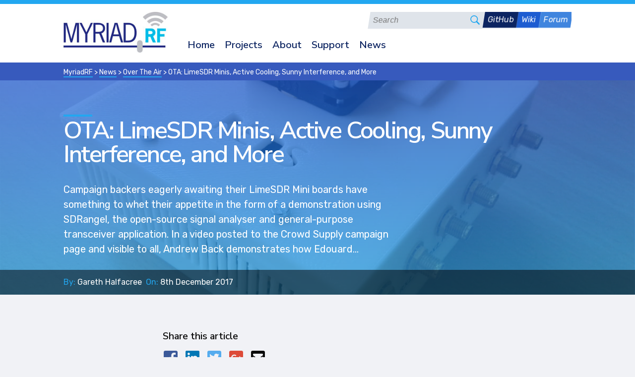

--- FILE ---
content_type: text/html; charset=UTF-8
request_url: https://myriadrf.org/news/ota-limesdr-minis-active-cooling-sunny-interference/
body_size: 20972
content:
<!DOCTYPE html>
<html class="no-js" lang="en" dir="ltr">
  <head>
    <meta charset="utf-8">
    <meta name="MobileOptimized" content="width">
    <meta name="HandheldFriendly" content="true">
    <meta name="viewport" content="width=device-width, initial-scale=1.0">
    <meta http-equiv="x-ua-compatible" content="ie=edge">
<script type="text/javascript">
if(!gform){document.addEventListener("gform_main_scripts_loaded",function(){gform.scriptsLoaded=!0}),window.addEventListener("DOMContentLoaded",function(){gform.domLoaded=!0});var gform={domLoaded:!1,scriptsLoaded:!1,initializeOnLoaded:function(o){gform.domLoaded&&gform.scriptsLoaded?o():!gform.domLoaded&&gform.scriptsLoaded?window.addEventListener("DOMContentLoaded",o):document.addEventListener("gform_main_scripts_loaded",o)},hooks:{action:{},filter:{}},addAction:function(o,n,r,t){gform.addHook("action",o,n,r,t)},addFilter:function(o,n,r,t){gform.addHook("filter",o,n,r,t)},doAction:function(o){gform.doHook("action",o,arguments)},applyFilters:function(o){return gform.doHook("filter",o,arguments)},removeAction:function(o,n){gform.removeHook("action",o,n)},removeFilter:function(o,n,r){gform.removeHook("filter",o,n,r)},addHook:function(o,n,r,t,i){null==gform.hooks[o][n]&&(gform.hooks[o][n]=[]);var e=gform.hooks[o][n];null==i&&(i=n+"_"+e.length),null==t&&(t=10),gform.hooks[o][n].push({tag:i,callable:r,priority:t})},doHook:function(o,n,r){if(r=Array.prototype.slice.call(r,1),null!=gform.hooks[o][n]){var t,i=gform.hooks[o][n];i.sort(function(o,n){return o.priority-n.priority});for(var e=0;e<i.length;e++)"function"!=typeof(t=i[e].callable)&&(t=window[t]),"action"==o?t.apply(null,r):r[0]=t.apply(null,r)}if("filter"==o)return r[0]},removeHook:function(o,n,r,t){if(null!=gform.hooks[o][n])for(var i=gform.hooks[o][n],e=i.length-1;0<=e;e--)null!=t&&t!=i[e].tag||null!=r&&r!=i[e].priority||i.splice(e,1)}}}
</script>

    <link rel="icon" type="image/png" href="/app/themes/myriadrf/dist/images/favicon.ico">
    <link rel="apple-touch-icon" href="/app/themes/myriadrf/images/dist/apple-touch-icon.png">
    <title>OTA: LimeSDR Minis, Active Cooling, Sunny Interference, and More &#8211; MyriadRF</title>
<meta name='robots' content='max-image-preview:large' />
<link rel="stylesheet" href="/app/plugins/wp-github/css/prism.css?ver=6.0.2">
<link rel="stylesheet" href="/app/plugins/wp-github/css/wp-github.css?ver=6.0.2">
<link rel="stylesheet" href="/app/themes/myriadrf/dist/styles/main-9c499f3506.css">
<script src="/wp/wp-includes/js/jquery/jquery.min.js?ver=3.6.0" id="jquery-core-js"></script>
<script src="/wp/wp-includes/js/jquery/jquery-migrate.min.js?ver=3.3.2" id="jquery-migrate-js"></script>
<script defer='defer' src="/app/plugins/gravityforms/js/jquery.json.min.js?ver=2.5.9.3" id="gform_json-js"></script>
<script type='text/javascript' id='gform_gravityforms-js-extra'>
/* <![CDATA[ */
var gform_i18n = {"datepicker":{"days":{"monday":"Mon","tuesday":"Tue","wednesday":"Wed","thursday":"Thu","friday":"Fri","saturday":"Sat","sunday":"Sun"},"months":{"january":"January","february":"February","march":"March","april":"April","may":"May","june":"June","july":"July","august":"August","september":"September","october":"October","november":"November","december":"December"},"firstDay":1}};
var gf_global = {"gf_currency_config":{"name":"Pound Sterling","symbol_left":"&#163;","symbol_right":"","symbol_padding":" ","thousand_separator":",","decimal_separator":".","decimals":2},"base_url":"https:\/\/myriadrf.org\/app\/plugins\/gravityforms","number_formats":[],"spinnerUrl":"https:\/\/myriadrf.org\/app\/plugins\/gravityforms\/images\/spinner.svg","strings":{"newRowAdded":"New row added.","rowRemoved":"Row removed","formSaved":"The form has been saved.  The content contains the link to return and complete the form."}};
var gf_legacy_multi = {"3":"1"};
/* ]]> */
</script>
<script defer='defer' src="/app/plugins/gravityforms/js/gravityforms.min.js?ver=2.5.9.3" id="gform_gravityforms-js"></script>
<link rel="canonical" href="https://myriadrf.org/news/ota-limesdr-minis-active-cooling-sunny-interference/" />
<style id="kirki-inline-styles"></style>
  </head>
  <body class="bg-near-white near-black body-font heading-font f5 post-template-default single single-post postid-3664 single-format-standard wp-custom-logo ota-limesdr-minis-active-cooling-sunny-interference sidebar-primary">
    <svg aria-hidden="true" style="position: absolute; width: 0; height: 0; overflow: hidden;" version="1.1" xmlns="http://www.w3.org/2000/svg" xmlns:xlink="http://www.w3.org/1999/xlink">
<defs>
<symbol id="icon-quote" viewBox="0 0 48 48">
<title>quote</title>
<path d="M22 6c-12.13 0-22 9.87-22 22v3c0 6.066 4.934 11 11 11 6.064 0 11-4.934 11-11 0-6.064-4.936-11-11-11-3.498 0-6.612 1.646-8.626 4.198 1.78-9.216 9.898-16.198 19.626-16.198 0.552 0 1-0.448 1-1s-0.448-1-1-1z"></path>
<path d="M47 6c-12.13 0-22 9.87-22 22v3c0 6.066 4.934 11 11 11 6.064 0 11-4.934 11-11 0-6.064-4.936-11-11-11-3.498 0-6.612 1.646-8.626 4.198 1.78-9.216 9.898-16.198 19.626-16.198 0.552 0 1-0.448 1-1s-0.448-1-1-1z"></path>
</symbol>
<symbol id="icon-account-group" viewBox="0 0 48 48">
<title>account-group</title>
<path d="M21 31.326v-2.766c0.742-0.572 1.832-1.906 1.982-4.86 0.834-0.554 1.31-1.79 1.31-2.996 0-0.666-0.152-1.262-0.442-1.72-0.136-0.218-0.302-0.404-0.49-0.552 0.44-1.026 1.080-2.788 0.61-4.676-0.692-2.772-4.188-3.756-6.97-3.756-2.476 0-5.52 0.78-6.646 2.91-1.222-0.038-1.862 0.48-2.156 0.926-0.838 1.264-0.060 3.218 0.514 4.574-0.208 0.154-0.388 0.348-0.538 0.58-0.298 0.466-0.458 1.070-0.458 1.75 0 1.192 0.472 2.414 1.3 2.962 0.15 2.954 1.24 4.288 1.982 4.86v2.766c-3.75 1.526-10.998 4.732-10.998 6.672v9c0 0.552 0.448 1 1 1h30c0.552 0 1-0.448 1-1v-9c0-1.94-7.248-5.146-11-6.674zM30 46h-28v-7.79c0.774-0.856 5.21-3.218 10.372-5.282 0.38-0.152 0.628-0.518 0.628-0.928v-4c0-0.392-0.274-0.766-0.63-0.928-0.014-0.008-1.37-0.664-1.37-4.072 0-0.552-0.328-0.972-0.88-0.972-0.228-0.156-0.542-1.122-0.336-1.788 0.074-0.24 0.136-0.24 0.216-0.24 0.552 0 1-0.448 1-1 0-0.32-0.128-0.622-0.382-1.222-0.842-1.984-0.874-2.638-0.766-2.824 0 0 0.374-0.090 0.948 0.026 0.54 0.108 1.042-0.216 1.172-0.738 0.322-1.298 2.438-2.242 5.028-2.242s4.706 0.944 5.030 2.242c0.364 1.45-0.268 2.87-0.644 3.72-0.2 0.448-0.32 0.718-0.32 1.038 0 0.552 0.508 1.006 1.058 1.006 0.044 0.028 0.164 0.24 0.168 0.672 0.006 0.688-0.268 1.252-0.292 1.322-0.552 0-1 0.448-1 1 0 3.386-1.338 4.056-1.33 4.056-0.4 0.14-0.67 0.52-0.67 0.944v4c0 0.41 0.248 0.776 0.628 0.928 5.16 2.064 9.598 4.424 10.372 5.282v7.79z"></path>
<path d="M41.87 34.376c-0.944-0.34-1.924-0.694-2.87-1.058v-1.716c0.746-0.496 1.814-1.61 1.978-3.968 0.678-0.57 1.028-1.728 1.028-2.876 0-0.45-0.060-1.104-0.342-1.668-0.092-0.186-0.204-0.35-0.33-0.492 0.488-0.89 1.136-2.35 0.616-3.916-0.724-2.164-3.658-2.932-5.95-2.932-2.002 0-4.492 0.586-5.572 2.176-0.786-0.026-1.356 0.21-1.76 0.688-0.89 1.050-0.332 2.738 0.096 3.87-0.172 0.16-0.32 0.358-0.44 0.588-0.29 0.562-0.35 1.216-0.35 1.666 0 1.16 0.358 2.332 1.046 2.902 0.166 2.356 1.232 3.466 1.978 3.962v1.398c0 0.552 0.448 1 1 1s1-0.448 1-1v-2c0-0.424-0.3-0.814-0.702-0.954-0.050-0.018-1.296-0.486-1.296-3.046 0-0.468-0.32-0.86-0.754-0.97-0.29-0.442-0.388-1.782-0.246-2.030 0.552 0 1-0.448 1-1 0-0.274-0.098-0.526-0.274-0.984-0.45-1.168-0.624-1.888-0.582-2.070 0 0 0.156-0.068 0.654 0.034 0.508 0.104 0.99-0.182 1.15-0.664 0.296-0.892 2.040-1.566 4.050-1.566s3.754 0.674 4.050 1.566c0.322 0.964-0.296 2.030-0.666 2.666-0.232 0.4-0.384 0.664-0.384 1.018 0 0.552 0.292 0.936 0.846 0.936 0.262 0.302 0.182 1.65-0.098 2.096-0.428 0.112-0.746 0.504-0.746 0.968 0 2.56-1.246 3.028-1.27 3.038-0.432 0.12-0.73 0.514-0.73 0.962v3c0 0.41 0.248 0.776 0.628 0.928 1.152 0.46 2.386 0.906 3.562 1.33 1.782 0.64 4.18 1.504 4.808 1.994v7.748h-10c-0.552 0-1 0.448-1 1s0.45 1 1.002 1h11c0.552 0 1-0.448 1-1v-9c0-1.364-1.77-2.054-6.13-3.624z"></path>
</symbol>
<symbol id="icon-arrow-left" viewBox="0 0 30 48">
<title>arrow-left</title>
<path d="M18 9l-18 15 18 15v-9h12v-12h-12v-9z"></path>
</symbol>
<symbol id="icon-arrow-right" viewBox="0 0 30 48">
<title>arrow-right</title>
<path d="M30 24l-18-15v9h-12v12h12v9l18-15z"></path>
</symbol>
<symbol id="icon-arrow-up" viewBox="0 0 30 48">
<title>arrow-up</title>
<path d="M15 9l-15 18h9v12h12v-12h9l-15-18z"></path>
</symbol>
<symbol id="icon-chevron-down" viewBox="0 0 30 48">
<title>chevron-down</title>
<path d="M15 33l-15-15 4.5-4.5 10.5 11.25 10.5-11.25 4.5 4.5-15 15z"></path>
</symbol>
<symbol id="icon-envelope-square" viewBox="0 0 42 48">
<title>envelope-square</title>
<path d="M37.5 3h-33c-2.485 0-4.5 2.015-4.5 4.5v33c0 2.485 2.015 4.5 4.5 4.5h33c2.485 0 4.5-2.015 4.5-4.5v-33c0-2.485-2.015-4.5-4.5-4.5zM16.698 24.572c-8.502-6.17-8.415-6.186-10.698-7.963v-2.359c0-1.243 1.007-2.25 2.25-2.25h25.5c1.243 0 2.25 1.007 2.25 2.25v2.359c-2.285 1.778-2.197 1.793-10.698 7.963-0.984 0.718-2.943 2.449-4.302 2.428-1.36 0.020-3.316-1.709-4.302-2.428zM36 20.416v13.334c0 1.243-1.007 2.25-2.25 2.25h-25.5c-1.243 0-2.25-1.007-2.25-2.25v-13.334c1.309 1.012 3.125 2.366 8.935 6.583 1.328 0.969 3.56 3.014 6.065 3.001 2.521 0.013 4.785-2.066 6.067-3.002 5.809-4.215 7.624-5.569 8.933-6.581z"></path>
</symbol>
<symbol id="icon-facebook-square" viewBox="0 0 42 48">
<title>facebook-square</title>
<path d="M42 7.5v33c0 2.484-2.016 4.5-4.5 4.5h-7.997v-16.612h5.681l0.816-6.338h-6.497v-4.050c0-1.837 0.506-3.084 3.141-3.084h3.356v-5.662c-0.581-0.075-2.569-0.253-4.894-0.253-4.838 0-8.156 2.953-8.156 8.381v4.678h-5.7v6.337h5.709v16.603h-18.459c-2.484 0-4.5-2.016-4.5-4.5v-33c0-2.484 2.016-4.5 4.5-4.5h33c2.484 0 4.5 2.016 4.5 4.5z"></path>
</symbol>
<symbol id="icon-git-merge" viewBox="0 0 36 48">
<title>git-merge</title>
<path d="M30 21c-2.19 0-4.14 1.23-5.19 3.060v-0.060c-3.15-0.060-6.81-1.080-9.39-3.060-2.25-1.74-4.5-4.83-5.67-7.32 1.374-1.105 2.247-2.786 2.247-4.671 0-3.302-2.677-5.979-5.979-5.979-0.006 0-0.012 0-0.019 0h0.001c-3.33 0-6 2.7-6 6.030 0.014 2.195 1.204 4.109 2.972 5.145l0.028 0.015v19.68c-1.77 1.050-3 2.97-3 5.16 0 3.33 2.67 6 6 6 0.005 0 0.010 0 0.016 0 3.302 0 5.979-2.677 5.979-5.979 0-2.204-1.192-4.129-2.966-5.166l-0.028-0.015v-10.83c2.010 2.1 4.32 3.81 6.9 5.070s6.090 1.89 8.91 1.92v-0.060c1.080 1.83 3 3.060 5.19 3.060 3.33 0 6-2.67 6-6s-2.67-6-6-6zM9.6 39c0 1.98-1.65 3.6-3.6 3.6s-3.6-1.65-3.6-3.6c0-1.95 1.65-3.6 3.6-3.6s3.6 1.65 3.6 3.6zM6 12.6c-1.98 0-3.6-1.65-3.6-3.6s1.65-3.6 3.6-3.6c1.95 0 3.6 1.65 3.6 3.6s-1.65 3.6-3.6 3.6zM30 30.6c-1.98 0-3.6-1.65-3.6-3.6s1.65-3.6 3.6-3.6c1.95 0 3.6 1.65 3.6 3.6s-1.65 3.6-3.6 3.6z"></path>
</symbol>
<symbol id="icon-github-square" viewBox="0 0 42 48">
<title>github-square</title>
<path d="M37.5 3h-33c-2.484 0-4.5 2.016-4.5 4.5v33c0 2.484 2.016 4.5 4.5 4.5h33c2.484 0 4.5-2.016 4.5-4.5v-33c0-2.484-2.016-4.5-4.5-4.5zM25.997 38.972c-0.788 0.141-1.078-0.347-1.078-0.75 0-0.506 0.019-3.094 0.019-5.184 0-1.462-0.487-2.391-1.059-2.878 3.469-0.384 7.125-0.862 7.125-6.853 0-1.706-0.609-2.559-1.603-3.656 0.159-0.403 0.694-2.063-0.159-4.219-1.303-0.403-4.284 1.678-4.284 1.678-1.237-0.347-2.578-0.525-3.9-0.525s-2.663 0.178-3.9 0.525c0 0-2.981-2.081-4.284-1.678-0.853 2.147-0.328 3.806-0.159 4.219-0.994 1.097-1.462 1.95-1.462 3.656 0 5.962 3.497 6.469 6.966 6.853-0.45 0.403-0.853 1.097-0.994 2.091-0.891 0.403-3.169 1.097-4.528-1.303-0.853-1.481-2.391-1.603-2.391-1.603-1.519-0.019-0.103 0.956-0.103 0.956 1.013 0.469 1.725 2.269 1.725 2.269 0.909 2.784 5.259 1.847 5.259 1.847 0 1.303 0.019 3.422 0.019 3.806 0 0.403-0.281 0.891-1.078 0.75-6.188-2.072-10.519-7.959-10.519-14.841 0-8.606 6.581-15.141 15.188-15.141s15.581 6.534 15.581 15.141c0.009 6.881-4.191 12.778-10.378 14.841zM16.8 33.244c-0.178 0.037-0.347-0.038-0.366-0.159-0.019-0.141 0.103-0.262 0.281-0.3 0.178-0.019 0.347 0.056 0.366 0.178 0.028 0.122-0.094 0.244-0.281 0.281zM15.909 33.159c0 0.122-0.141 0.225-0.328 0.225-0.206 0.019-0.347-0.084-0.347-0.225 0-0.122 0.141-0.225 0.328-0.225 0.178-0.019 0.347 0.084 0.347 0.225zM14.625 33.056c-0.038 0.122-0.225 0.178-0.384 0.122-0.178-0.037-0.3-0.178-0.263-0.3s0.225-0.178 0.384-0.141c0.188 0.056 0.309 0.197 0.263 0.319zM13.472 32.55c-0.084 0.103-0.263 0.084-0.403-0.056-0.141-0.122-0.178-0.3-0.084-0.384 0.084-0.103 0.263-0.084 0.403 0.056 0.122 0.122 0.169 0.309 0.084 0.384zM12.619 31.697c-0.084 0.056-0.244 0-0.347-0.141s-0.103-0.3 0-0.366c0.103-0.084 0.262-0.019 0.347 0.122 0.103 0.141 0.103 0.309 0 0.384zM12.009 30.787c-0.084 0.084-0.225 0.037-0.328-0.056-0.103-0.122-0.122-0.263-0.037-0.328 0.084-0.084 0.225-0.037 0.328 0.056 0.103 0.122 0.122 0.262 0.037 0.328zM11.381 30.094c-0.038 0.084-0.159 0.103-0.263 0.037-0.122-0.056-0.178-0.159-0.141-0.244 0.038-0.056 0.141-0.084 0.263-0.037 0.122 0.066 0.178 0.169 0.141 0.244z"></path>
</symbol>
<symbol id="icon-google-plus-square" viewBox="0 0 42 48">
<title>google-plus-square</title>
<path d="M37.5 3h-33c-2.484 0-4.5 2.016-4.5 4.5v33c0 2.484 2.016 4.5 4.5 4.5h33c2.484 0 4.5-2.016 4.5-4.5v-33c0-2.484-2.016-4.5-4.5-4.5zM15.375 33.375c-5.184 0-9.375-4.191-9.375-9.375s4.191-9.375 9.375-9.375c2.531 0 4.641 0.919 6.281 2.456l-2.541 2.447c-0.694-0.666-1.903-1.444-3.731-1.444-3.197 0-5.803 2.644-5.803 5.925 0 3.272 2.606 5.925 5.803 5.925 3.712 0 5.1-2.672 5.325-4.041h-5.334v-3.225h8.85c0.094 0.469 0.15 0.947 0.15 1.556 0 5.353-3.591 9.15-9 9.15zM36 25.706h-2.719v2.719h-2.737v-2.719h-2.719v-2.737h2.719v-2.719h2.737v2.719h2.719v2.737z"></path>
</symbol>
<symbol id="icon-three-bars" viewBox="0 0 36 48">
<title>three-bars</title>
<path d="M34.23 27h-32.46c-1.77 0-1.77-1.23-1.77-3s0-3 1.77-3h32.43c1.77 0 1.77 1.23 1.77 3s0 3-1.77 3h0.030zM34.23 15h-32.46c-1.77 0-1.77-1.23-1.77-3s0-3 1.77-3h32.43c1.77 0 1.77 1.23 1.77 3s0 3-1.77 3h0.030zM1.77 33h32.43c1.77 0 1.77 1.23 1.77 3s0 3-1.77 3h-32.43c-1.77 0-1.77-1.23-1.77-3s0-3 1.77-3z"></path>
</symbol>
<symbol id="icon-linkedin" viewBox="0 0 42 48">
<title>linkedin</title>
<path d="M39 3h-36.009c-1.65 0-2.991 1.359-2.991 3.028v35.944c0 1.669 1.341 3.028 2.991 3.028h36.009c1.65 0 3-1.359 3-3.028v-35.944c0-1.669-1.35-3.028-3-3.028zM12.694 39h-6.225v-20.044h6.234v20.044zM9.581 16.219c-1.997 0-3.609-1.622-3.609-3.609s1.612-3.609 3.609-3.609c1.988 0 3.609 1.622 3.609 3.609 0 1.997-1.613 3.609-3.609 3.609zM36.028 39h-6.225v-9.75c0-2.325-0.047-5.316-3.234-5.316-3.244 0-3.741 2.531-3.741 5.147v9.919h-6.225v-20.044h5.972v2.738h0.084c0.834-1.575 2.869-3.234 5.897-3.234 6.3 0 7.472 4.153 7.472 9.553v10.987z"></path>
</symbol>
<symbol id="icon-megaphone" viewBox="0 0 48 48">
<title>megaphone</title>
<path d="M44 16v-11c0-0.34-0.172-0.656-0.458-0.84s-0.646-0.21-0.956-0.070l-1.856 0.85c-7.894 3.63-15.35 7.060-31.73 7.060h-2c-3.86 0-7 3.14-7 7v4c0 3.86 3.14 7 7 7h2c1.776 0 3.428 0.046 5.004 0.124 0.026 5.868 3.294 11.142 8.548 13.77 0.144 0.072 0.296 0.106 0.448 0.106 0.368 0 0.72-0.202 0.896-0.552 0.248-0.494 0.046-1.094-0.448-1.342-4.536-2.27-7.364-6.802-7.434-11.86 11.678 0.836 18.056 3.75 24.726 6.818l1.846 0.846c0.132 0.060 0.274 0.090 0.414 0.090 0.19 0 0.376-0.054 0.542-0.16 0.286-0.184 0.458-0.5 0.458-0.84v-11c2.206 0 4-1.794 4-4v-2c0-2.206-1.794-4-4-4zM7 28c-2.756 0-5-2.244-5-5v-4c0-2.756 2.244-5 5-5h2c1.772 0 3.42-0.046 5-0.122v14.242c-1.58-0.074-3.228-0.12-5-0.12h-2zM42 35.442l-0.424-0.194c-6.88-3.166-13.46-6.172-25.576-7.010v-14.476c12.116-0.838 18.69-3.844 25.566-7.006l0.434-0.198v28.884zM46 22c0 1.102-0.898 2-2 2v-6c1.102 0 2 0.898 2 2v2z"></path>
</symbol>
<symbol id="icon-search" viewBox="0 0 48 48">
<title>search</title>
<path d="M47.1 39.9l-11.43-11.49c2.082-2.876 3.33-6.474 3.33-10.363 0-0.017 0-0.033-0-0.049v0.003c0-9.93-8.070-18-18-18s-18 8.070-18 18 8.070 18 18 18c3.9 0 7.44-1.23 10.41-3.33l11.49 11.43c0.57 0.6 1.35 0.9 2.1 0.9s1.56-0.27 2.1-0.9c0.542-0.541 0.877-1.289 0.877-2.115s-0.335-1.574-0.877-2.115l-0-0v0.030zM21 32.1c-7.77 0-14.1-6.33-14.1-14.1s6.33-14.1 14.1-14.1c7.77 0 14.1 6.33 14.1 14.1s-6.33 14.1-14.1 14.1z"></path>
</symbol>
<symbol id="icon-twitter-square" viewBox="0 0 42 48">
<title>twitter-square</title>
<path d="M37.5 3h-33c-2.484 0-4.5 2.016-4.5 4.5v33c0 2.484 2.016 4.5 4.5 4.5h33c2.484 0 4.5-2.016 4.5-4.5v-33c0-2.484-2.016-4.5-4.5-4.5zM32.916 17.888c0.019 0.262 0.019 0.534 0.019 0.797 0 8.128-6.188 17.494-17.494 17.494-3.487 0-6.722-1.012-9.441-2.756 0.497 0.056 0.975 0.075 1.481 0.075 2.878 0 5.522-0.975 7.631-2.625-2.7-0.056-4.969-1.828-5.747-4.266 0.947 0.141 1.8 0.141 2.775-0.113-2.813-0.572-4.922-3.047-4.922-6.038v-0.075c0.816 0.459 1.772 0.741 2.775 0.778-1.66-1.116-2.738-2.986-2.738-5.109 0-0.004 0-0.007 0-0.011v0.001c0-1.144 0.3-2.194 0.834-3.103 3.028 3.731 7.575 6.169 12.675 6.431-0.872-4.172 2.25-7.556 6-7.556 1.772 0 3.366 0.741 4.491 1.941 1.387-0.262 2.719-0.778 3.9-1.481-0.459 1.425-1.425 2.625-2.7 3.384 1.237-0.131 2.438-0.478 3.544-0.956-0.834 1.228-1.884 2.316-3.084 3.188z"></path>
</symbol>
<symbol id="icon-close" viewBox="0 0 36 48">
<title>close</title>
<path d="M22.44 24l11.25 11.25-4.44 4.44-11.25-11.25-11.25 11.25-4.44-4.44 11.25-11.25-11.25-11.25 4.44-4.44 11.25 11.25 11.25-11.25 4.44 4.44-11.25 11.25z"></path>
</symbol>
<symbol id="icon-account-group-4" viewBox="0 0 32 32">
<title>account-group-4</title>
<path d="M7.333 13.333h-6.667c-0.368 0-0.667 0.299-0.667 0.667v4c0 1.444 0.448 2.307 1.333 2.576v5.424c0 0.368 0.299 0.667 0.667 0.667h4c0.368 0 0.667-0.299 0.667-0.667v-5.424c0.884-0.269 1.332-1.132 1.333-2.576v-4c0-0.368-0.299-0.667-0.667-0.667zM6.667 18c-0.001 1.333-0.369 1.333-0.667 1.333-0.368 0-0.667 0.299-0.667 0.667v5.333h-2.667v-5.333c0-0.368-0.299-0.667-0.667-0.667-0.297 0-0.667 0-0.667-1.333v-3.333h5.333v3.333z"></path>
<path d="M31.333 13.333h-6.667c-0.368 0-0.667 0.299-0.667 0.667v4c0 1.444 0.448 2.307 1.333 2.576v5.424c0 0.368 0.299 0.667 0.667 0.667h4c0.368 0 0.667-0.299 0.667-0.667v-5.424c0.884-0.269 1.332-1.132 1.333-2.576v-4c0-0.368-0.299-0.667-0.667-0.667zM30.667 18c-0.001 1.333-0.369 1.333-0.667 1.333-0.368 0-0.667 0.299-0.667 0.667v5.333h-2.667v-5.333c0-0.368-0.299-0.667-0.667-0.667-0.297 0-0.667 0-0.667-1.333v-3.333h5.333v3.333z"></path>
<path d="M20.667 13.333h-9.333c-0.368 0-0.667 0.299-0.667 0.667v6.667c0 1.611 1.147 2.956 2.667 3.267v7.4c0 0.368 0.299 0.667 0.667 0.667h4c0.368 0 0.667-0.299 0.667-0.667v-7.4c1.52-0.309 2.667-1.656 2.667-3.267v-6.667c0-0.368-0.299-0.667-0.667-0.667zM20 20.667c0 1.103-0.897 2-2 2-0.368 0-0.667 0.299-0.667 0.667v7.333h-2.667v-7.333c0-0.368-0.299-0.667-0.667-0.667-1.103 0-2-0.897-2-2v-6h8v6z"></path>
<path d="M4 12c1.471 0 2.667-1.196 2.667-2.667s-1.196-2.667-2.667-2.667-2.667 1.196-2.667 2.667 1.196 2.667 2.667 2.667zM4 8c0.736 0 1.333 0.599 1.333 1.333s-0.597 1.333-1.333 1.333-1.333-0.599-1.333-1.333 0.597-1.333 1.333-1.333z"></path>
<path d="M28 12c1.471 0 2.667-1.196 2.667-2.667s-1.196-2.667-2.667-2.667-2.667 1.196-2.667 2.667 1.196 2.667 2.667 2.667zM28 8c0.736 0 1.333 0.599 1.333 1.333s-0.597 1.333-1.333 1.333-1.333-0.599-1.333-1.333 0.597-1.333 1.333-1.333z"></path>
<path d="M16 12c2.205 0 4-1.795 4-4s-1.795-4-4-4-4 1.795-4 4 1.795 4 4 4zM16 5.333c1.471 0 2.667 1.196 2.667 2.667s-1.196 2.667-2.667 2.667-2.667-1.196-2.667-2.667 1.196-2.667 2.667-2.667z"></path>
</symbol>
<symbol id="icon-chat-double-bubble-4" viewBox="0 0 32 32">
<title>chat-double-bubble-4</title>
<path d="M7.752 18.381l-4.892 1.956 1.719-3.007c0.163-0.285 0.093-0.647-0.163-0.852-1.959-1.567-3.083-3.839-3.083-6.231 0-4.732 4.785-8.581 10.667-8.581s10.667 3.849 10.667 8.581h1.333c0-5.467-5.384-9.915-12-9.915s-12 4.447-12 9.915c0 2.616 1.14 5.101 3.147 6.903l-2.392 4.187c-0.14 0.247-0.111 0.555 0.076 0.768 0.129 0.147 0.313 0.228 0.503 0.228 0.084 0 0.167-0.016 0.248-0.048l6.452-2.581c0.581 0.167 1.185 0.293 1.797 0.375l0.18-1.32c-0.621-0.084-1.232-0.217-1.815-0.397-0.147-0.045-0.303-0.039-0.444 0.020z"></path>
<path d="M29.497 27.169c1.64-1.48 2.503-3.372 2.503-5.503 0-4.697-4.58-8.667-10-8.667s-10 3.969-10 8.667c0 4.776 4.372 8.811 9.547 8.811 1.304 0 2.583-0.255 3.804-0.759l5.083 1.905c0.077 0.028 0.156 0.043 0.235 0.043 0.185 0 0.367-0.077 0.496-0.22 0.184-0.204 0.223-0.5 0.101-0.745l-1.768-3.532zM25.568 28.376c-0.076-0.028-0.155-0.043-0.235-0.043-0.092 0-0.185 0.020-0.271 0.057-1.127 0.501-2.309 0.753-3.516 0.753-4.452 0-8.213-3.424-8.213-7.477 0-3.975 3.969-7.333 8.667-7.333s8.667 3.359 8.667 7.333c0 1.911-0.813 3.529-2.417 4.812-0.245 0.196-0.32 0.537-0.18 0.819l1.241 2.481-3.743-1.403z"></path>
</symbol>
<symbol id="icon-download-4" viewBox="0 0 32 32">
<title>download-4</title>
<path d="M16 25.333c-0.171 0-0.341-0.065-0.472-0.195l-9.333-9.336c-0.191-0.191-0.248-0.477-0.144-0.727 0.103-0.249 0.347-0.412 0.616-0.412h4v-13.997c0-0.368 0.299-0.667 0.667-0.667h9.333c0.368 0 0.667 0.299 0.667 0.667v14.004l4.032 0.024c0.269 0.001 0.511 0.165 0.613 0.415 0.101 0.249 0.044 0.536-0.147 0.725l-9.361 9.305c-0.131 0.129-0.301 0.193-0.471 0.193zM8.276 15.997l7.725 7.728 7.753-7.707-3.092-0.019c-0.367-0.001-0.663-0.3-0.663-0.667v-14h-8v13.997c0 0.368-0.299 0.667-0.667 0.667h-3.057z"></path>
<path d="M31.333 32h-30.667c-0.368 0-0.667-0.299-0.667-0.667v-6.667c0-0.368 0.299-0.667 0.667-0.667s0.667 0.299 0.667 0.667v6h29.333v-6c0-0.368 0.299-0.667 0.667-0.667s0.667 0.299 0.667 0.667v6.667c0 0.368-0.299 0.667-0.667 0.667z"></path>
</symbol>
<symbol id="icon-file-new-2" viewBox="0 0 32 32">
<title>file-new-2</title>
<path d="M27.948 8.411c-0.033-0.081-0.083-0.155-0.144-0.216l-7.999-7.999c-0.061-0.061-0.135-0.111-0.216-0.144-0.080-0.033-0.167-0.052-0.256-0.052h-14.667c-0.368 0-0.667 0.299-0.667 0.667v30.667c0 0.368 0.299 0.667 0.667 0.667h22.667c0.368 0 0.667-0.299 0.667-0.667v-22.667c0-0.089-0.019-0.176-0.052-0.256zM20 2.276l5.724 5.724h-5.724v-5.724zM5.333 30.667v-29.333h13.333v7.333c0 0.368 0.299 0.667 0.667 0.667h7.333v21.333h-21.333z"></path>
<path d="M10 10.667h6c0.368 0 0.667-0.299 0.667-0.667s-0.299-0.667-0.667-0.667h-6c-0.368 0-0.667 0.299-0.667 0.667s0.299 0.667 0.667 0.667z"></path>
<path d="M22 13.333h-12c-0.368 0-0.667 0.299-0.667 0.667s0.299 0.667 0.667 0.667h12c0.368 0 0.667-0.299 0.667-0.667s-0.299-0.667-0.667-0.667z"></path>
<path d="M22 17.333h-12c-0.368 0-0.667 0.299-0.667 0.667s0.299 0.667 0.667 0.667h12c0.368 0 0.667-0.299 0.667-0.667s-0.299-0.667-0.667-0.667z"></path>
<path d="M22 21.333h-12c-0.368 0-0.667 0.299-0.667 0.667s0.299 0.667 0.667 0.667h12c0.368 0 0.667-0.299 0.667-0.667s-0.299-0.667-0.667-0.667z"></path>
<path d="M22 25.333h-12c-0.368 0-0.667 0.299-0.667 0.667s0.299 0.667 0.667 0.667h12c0.368 0 0.667-0.299 0.667-0.667s-0.299-0.667-0.667-0.667z"></path>
</symbol>
<symbol id="icon-shopping-cart-2" viewBox="0 0 32 32">
<title>shopping-cart-2</title>
<path d="M31.351 5.333h-3.412c-0.672 0-1.241 0.503-1.323 1.169l-0.448 3.579c-0.041 0.335-0.325 0.585-0.661 0.585h-22.823c-0.845 0-1.649 0.407-2.149 1.087-0.503 0.681-0.649 1.571-0.397 2.375l2.084 6.667c0.349 1.12 1.372 1.872 2.545 1.872h19.251c0.367 0 0.667 0.299 0.667 0.667s-0.3 0.667-0.667 0.667h-18.667c-0.368 0-0.667 0.299-0.667 0.667s0.299 0.667 0.667 0.667h18.667c1.103 0 2-0.897 2-2s-0.897-2-2-2h-19.251c-0.587 0-1.097-0.376-1.272-0.936l-2.084-6.668c-0.127-0.403-0.052-0.845 0.197-1.187 0.252-0.34 0.652-0.543 1.076-0.543h22.823c1.007 0 1.86-0.753 1.984-1.753l0.448-3.58h3.412c0.368 0 0.667-0.299 0.667-0.667s-0.299-0.667-0.667-0.667z"></path>
<path d="M25.355 13.927l-0.667 6c-0.040 0.365 0.223 0.695 0.588 0.736 0.027 0.003 0.051 0.004 0.076 0.004 0.335 0 0.624-0.252 0.661-0.593l0.667-6c0.040-0.365-0.223-0.695-0.588-0.736-0.383-0.036-0.697 0.223-0.737 0.589z"></path>
<path d="M8.017 26.667c-1.471 0-2.667 1.196-2.667 2.667s1.196 2.667 2.667 2.667 2.667-1.196 2.667-2.667-1.197-2.667-2.667-2.667zM8.017 30.667c-0.736 0-1.333-0.599-1.333-1.333s0.597-1.333 1.333-1.333 1.333 0.599 1.333 1.333-0.599 1.333-1.333 1.333z"></path>
<path d="M22.684 26.667c-1.471 0-2.667 1.196-2.667 2.667s1.196 2.667 2.667 2.667 2.667-1.196 2.667-2.667-1.197-2.667-2.667-2.667zM22.684 30.667c-0.736 0-1.333-0.599-1.333-1.333s0.597-1.333 1.333-1.333 1.333 0.599 1.333 1.333-0.599 1.333-1.333 1.333z"></path>
</symbol>
<symbol id="icon-gitlab-square" viewBox="0 0 28 32">
<title>gitlab-square</title>
<path d="M25 30h-22c-1.656 0-3-1.344-3-3v-22c0-1.656 1.344-3 3-3h22c1.656 0 3 1.344 3 3v22c0 1.656-1.344 3-3 3zM3.948 13.5l-1.282 3.909c-0.114 0.355 0.013 0.749 0.317 0.977l11.016 8.176-10.052-13.063zM18.188 13.5h-8.376l4.188 13.063 4.188-13.063zM25.334 17.409l-1.282-3.909-10.052 13.063 11.016-8.176c0.305-0.229 0.431-0.622 0.317-0.977zM7.299 5.733c-0.14-0.393-0.698-0.393-0.838 0l-2.513 7.767h5.864l-2.513-7.767zM21.539 5.733c-0.14-0.393-0.698-0.393-0.838 0l-2.513 7.767h5.863l-2.513-7.767z"></path>
</symbol>
<symbol id="icon-youtube-square" viewBox="0 0 28 32">
<title>youtube-square</title>
<path d="M11.675 12.631l5.95 3.381-5.95 3.381v-6.762zM28 5v22c0 1.656-1.344 3-3 3h-22c-1.656 0-3-1.344-3-3v-22c0-1.656 1.344-3 3-3h22c1.656 0 3 1.344 3 3zM25.375 16.019s0-3.725-0.475-5.512c-0.262-0.988-1.031-1.762-2.012-2.025-1.769-0.481-8.887-0.481-8.887-0.481s-7.119 0-8.887 0.481c-0.981 0.262-1.75 1.037-2.013 2.025-0.475 1.781-0.475 5.512-0.475 5.512s0 3.725 0.475 5.512c0.263 0.988 1.031 1.731 2.013 1.994 1.769 0.475 8.887 0.475 8.887 0.475s7.119 0 8.887-0.481c0.981-0.262 1.75-1.006 2.012-1.994 0.475-1.781 0.475-5.506 0.475-5.506z"></path>
</symbol>
</defs>
</svg>
<header id="banner" class="navbar bg-white bt bb bw3 b--blue" role="banner" tabindex="-1">
  <div class="wrap center ph3 ph4-m ph5-l ph6-xl pv3 cf">
    <div class="relative">
      <a class="clip clip-focusable underline black link bg-yellow" href="#main">Skip Navigation to main content</a>
    </div>
    <nav class="flex flex-auto flex-wrap justify-between">
      <a class="dib fl navbar-brand link" href="/">
        <span class="clip">Go to the homepage of this website</span>
        <img src="/app/uploads/2019/01/logo.png" alt="Myriad RF">
      </a>
      <button id="nav-toggle" class="nav-toggle self-center pointer dn-l button-reset fr pa1 bw0 dim bg-white navy" aria-label="Open Navigation">
        <span class="clip">Open navigation menu</span>
        <svg class="v-mid w2 h2 icon">
          <use xlink:href="#icon-three-bars"></use>
        </svg>
      </button>
      <!-- navigation and search -->
      <div id="navbar-items" class="nav-collapse w-100 w-auto-l ml4-l flex-l flex-column-reverse-l justify-between-l flex-grow-1-l">
        <ul class="nav-menu list ma0 ml2-l pa0 pv3 pv0-l" aria-label="website navigation">
                      <li class="db dib-l mv1 mv0-l pv2 mr3-l">
              <a class="db di-l heading-font f5 f4-l link dim navy  menu-item menu-item-type-post_type menu-item-object-page menu-item-home menu-item-6" href="https://myriadrf.org/">Home</a>
            </li>
                      <li class="db dib-l mv1 mv0-l pv2 mr3-l">
              <a class="db di-l heading-font f5 f4-l link dim navy  menu-item menu-item-type-post_type menu-item-object-page menu-item-3945" href="https://myriadrf.org/projects/">Projects</a>
            </li>
                      <li class="db dib-l mv1 mv0-l pv2 mr3-l">
              <a class="db di-l heading-font f5 f4-l link dim navy  menu-item menu-item-type-post_type menu-item-object-page menu-item-53" href="https://myriadrf.org/about/">About</a>
            </li>
                      <li class="db dib-l mv1 mv0-l pv2 mr3-l">
              <a class="db di-l heading-font f5 f4-l link dim navy  menu-item menu-item-type-post_type menu-item-object-page menu-item-3076" href="https://myriadrf.org/support/">Support</a>
            </li>
                      <li class="db dib-l mv1 mv0-l pv2 mr3-l">
              <a class="db di-l heading-font f5 f4-l link dim navy  menu-item menu-item-type-post_type menu-item-object-page current_page_parent menu-item-52" href="https://myriadrf.org/news/">News</a>
            </li>
                  </ul>
        <div class="navbar-search-links w-100 w-auto-l self-end-l">
          <div class="fl-l">
            <form class="search-form relative" action="/" method="get">
  <label class="clip" for="input-search">Search</label>
  <input class="db w-100 input-reset bg-light-gray pa2 pr4 f5 black-80 lh-solid bw0" type="text" name="s" id="input-search" placeholder="Search">
  <button type="submit" class="search-button absolute top-0 right-0 pointer f4 blue hover-near-black pa1 button-reset bw0 bg-transparent">
    <span class="clip">Submit your search</span>
    <svg class="v-mid icon">
      <use xlink:href="#icon-search"></use>
    </svg>
  </button>
</form>
          </div>
          <ul class="top-links fl-l list pa0 ma0">
                            <li class="db fl-l">
                  <a class="db link bg-blue hover-bg-near-black bg-animate pa2 f5 white lh-solid" href="https://github.com/myriadrf">GitHub</a>
                </li>
                            <li class="db fl-l">
                  <a class="db link bg-blue hover-bg-near-black bg-animate pa2 f5 white lh-solid" href="https://wiki.myriadrf.org/">Wiki</a>
                </li>
                            <li class="db fl-l">
                  <a class="db link bg-blue hover-bg-near-black bg-animate pa2 f5 white lh-solid" href="https://discourse.myriadrf.org/">Forum</a>
                </li>
                      </ul>
        </div>
      </div>
    </nav>
  </div>
</header>
  <nav class="bg-lightest-blue content-light pv2 ph3 ph4-m ph5-l ph6-xl" aria-labelledby="breadcrumb-label">
  <span id="breadcrumb-label" class="clip">You are here</span>
  <div class="breadcrumb f6">
    <!-- Breadcrumb NavXT 7.1.0 -->
<span property="itemListElement" typeof="ListItem"><a property="item" typeof="WebPage" title="Go to MyriadRF." href="https://myriadrf.org" class="home"><span property="name">MyriadRF</span></a><meta property="position" content="1"></span> &gt; <span property="itemListElement" typeof="ListItem"><a property="item" typeof="WebPage" title="Go to News." href="https://myriadrf.org/news/" class="post-root post post-post"><span property="name">News</span></a><meta property="position" content="2"></span> &gt; <span property="itemListElement" typeof="ListItem"><a property="item" typeof="WebPage" title="Go to the Over The Air category archives." href="/news/category/over-the-air/" class="taxonomy category"><span property="name">Over The Air</span></a><meta property="position" content="3"></span> &gt; <span class="post post-post current-item">OTA: LimeSDR Minis, Active Cooling, Sunny Interference, and More</span>
  </div>
</nav>
   <div role="document">
    <main class="content" id="main" tabindex="-1">
      <article>
  <div class="hero banner-img-wrap flex flex-row items-center flex-wrap flex-auto relative vh-60-l relative">
  <header class="relative z-2 banner-header white pa3 pa4-m pv4-l ph5-l ph6-xl wrap center flex-grow-1">
    <h1 class="section-title f3 f1-ns mt0 mb4 tracked-tight-ns lh-title lh-solid-ns db measure-narrow">OTA: LimeSDR Minis, Active Cooling, Sunny Interference, and More</h1>
    <div class="entry-summary f4-ns lh-copy measure-wide">
      Campaign backers eagerly awaiting their LimeSDR Mini boards have something to whet their appetite in the form of a demonstration using SDRangel, the open-source signal analyser and general-purpose transceiver application. In a video posted to the Crowd Supply campaign page and visible to all, Andrew Back demonstrates how Edouard&hellip;
    </div>
  </header>
  <img width="1200" height="786" src="/app/uploads/2017/12/reds-3d-printed-case.jpg" class="attachment-full size-full wp-post-image" alt="" loading="lazy" srcset="/app/uploads/2017/12/reds-3d-printed-case.jpg 1200w, /app/uploads/2017/12/reds-3d-printed-case-300x197.jpg 300w, /app/uploads/2017/12/reds-3d-printed-case-768x503.jpg 768w, /app/uploads/2017/12/reds-3d-printed-case-1024x671.jpg 1024w" sizes="(max-width: 1200px) 100vw, 1200px">
  <aside class="absolute-l self-end w-100 entry-meta relative z-2 bg-black-50">
    <div class="pa3 ph4-m ph5-l ph6-xl wrap center">
      <p class="ma0 dib"><span class="f5 blue">By: </span><span class="updated f5 white">Gareth Halfacree</span>&nbsp;</p>
      <p class="ma0 dib"><span class="f5 blue">On: </span><time class="updated f5 white" datetime="2017-12-08">8th December 2017</time></p>
    </div>
  </aside>
</div>
  <div class="bg-near-white pa3 pa4-m pv5-l">
    <div class="bb bw2 b--light-gray mb4 w-90-m w-two-thirds-l w-50-xl center">
      <div class="social-sharing mv2">
  <h2 class="f5 f4-ns mb3 mt0">Share this article</h2>
  <ul class="ma0 pa0 list">
    <li class="dib mr2"><a class="link dim" role="button" target="_blank" href="https://www.facebook.com/sharer.php?u=https://myriadrf.org/news/ota-limesdr-minis-active-cooling-sunny-interference/"><span class="clip">Share on Facebook - opens in a new tab</span><svg class="icon icon-facebook-square w2 h2">
      <use xlink:href="#icon-facebook-square"></use>
    </svg></a></li>
    <li class="dib mr2"><a class="link dim" role="button" target="_blank" href="https://www.linkedin.com/shareArticle?url=https://myriadrf.org/news/ota-limesdr-minis-active-cooling-sunny-interference/&title=OTA: LimeSDR Minis, Active Cooling, Sunny Interference, and More"><span class="clip">Share on LinkedIn - opens in a new tab</span><svg class="icon icon-linkedin w2 h2">
      <use xlink:href="#icon-linkedin"></use>
    </svg></a></li>
    <li class="dib mr2"><a class="link dim" role="button" target="_blank" href="https://twitter.com/intent/tweet?url=https://myriadrf.org/news/ota-limesdr-minis-active-cooling-sunny-interference/&text=OTA: LimeSDR Minis, Active Cooling, Sunny Interference, and More&via=abopenltd"><span class="clip">Share on Twitter - opens in a new tab</span><svg class="icon icon-twitter-square w2 h2">
      <use xlink:href="#icon-twitter-square"></use>
    </svg></a></li>
    <li class="dib mr2"><a class="link dim" role="button" target="_blank" href="https://plus.google.com/share?url={post_link}"><span class="clip">Share on Google Plus - opens in a new tab</span><svg class="icon icon-google-plus-square w2 h2">
      <use xlink:href="#icon-google-plus-square"></use>
    </svg></a></li>
    <li class="dib"><a class="link dim" role="button" target="_blank" href="mailto:?subject=OTA: LimeSDR Minis, Active Cooling, Sunny Interference, and More&amp;body=https://myriadrf.org/news/ota-limesdr-minis-active-cooling-sunny-interference/"><span class="clip">Share via Email</span><svg class="icon icon-envelope-square w2 h2">
      <use xlink:href="#icon-envelope-square"></use>
    </svg></a></li>
  </ul>
</div>
    </div>
    <div class="entry-content nested no-measure w-90-m w-two-thirds-l w-50-xl center">
      <p><b>Campaign backers eagerly awaiting their LimeSDR Mini boards have something to whet their appetite in the form of <a href="https://www.crowdsupply.com/lime-micro/limesdr-mini/updates/sdrangel-demo">a demonstration using SDRangel</a>,</b> the open-source signal analyser and general-purpose transceiver application.</p>
<p>In a video posted to the Crowd Supply campaign page and visible to all, Andrew Back demonstrates how Edouard Griffiths&#8217; popular SDRangel software is capable of interacting with the LimeSDR Mini &#8211; on top of the <a href="https://www.crowdsupply.com/lime-micro/limesdr-mini/updates">host of other demos previously posted</a> including Osmocom, gr-fosphor, LuaRadio, gr-802-11, CubicSDR, Pothos, GNU Radio, and even the blocks-based Scratch visual programming language.</p>
<p><b>Evariste &#8216;F5OEO&#8217; Courjaud has also been experimenting with a pre-production LimeSDR Mini,</b> <a href="https://twitter.com/F5OEOEvariste/status/938070144215146496">demonstrating its use as a DVB-S/S2 transmitter</a> while connected to a low-cost Rock64 single-board computer (SBC).</p>
<p>In images posted to Twitter, Evariste shows how the LimeSuite software and dvb2iq can be used to create a fully-functional digital video broadcast station in a compact and low-power form. Evariste has also promised to share more details on his experiments in the near future.</p>
<p><b>Those looking to hone their SDR skills in general, meanwhile, should check out the latest in the Wireless Masterclass video series by Dr. Danny Webster,</b> this time <a href="https://myriadrf.losource.net/blog/wm-3-real-radio-link/">covering the issues encountered when radio work leaves the lab and enters the real world</a>.</p>
<p>The third entry in Danny&#8217;s ongoing series, the latest Wireless Masterclass looks at the issues encountered when radio signals enter the real world. Covering everything from Doppler shifts and ling-of-sight issues to &#8216;bad neighbours&#8217; and propagation effects, the video offers a fantastic primer for anyone looking to get to grips with how radio works outside theoretical &#8216;best case&#8217; scenarios.</p>
<p><b>Simon &#8216;G4ELI&#8217; Brown, creator of the popular SDR-Radio.com software suite for Microsoft Windows, has <a href="http://www.sdr-radio.com/Blog/PostId/21/limesdr-transmitting">demonstrated transmission support</a> through the LimeSDR for the first time</b> &#8211; though warns his work is &#8220;by no means finished.&#8221;</p>
<p>&#8220;I spent a day working on transmit support for the LimeSDR. This is by no means finished, but I&#8217;m able to say that it works,&#8221; Simon wrote on the project blog. &#8220;I have a few problems: big spur at 0 Hz, probably generated by a bad software mixer; noise bursts when switching from receive to transmit. The above are down to my own software, so I&#8217;ll give myself a good kicking sometime and get this fixed later in 2017 or early 2018.&#8221;</p>
<p><b>Community member Xavier Ruppen has shared <a href="http://blog.reds.ch/?p=207">a thermal analysis of the LimeSDR</a> alongside a 3D printed case design with active cooling,</b> offering a low-cost way to protect and cool the device during extended periods of use.</p>
<p>&#8220;Using Solidworks, we designed a plastic case to be 3D printed. The 12VDC fan is to be mounted on the top cover and is connected to the external supply on connector J21,&#8221; Xavier explains. &#8220;A 9V to 12V PSU works best. Holes for SMA connectors allow access to every U.FL connector using SMA pigtails. A hole on the top cover permits access to the FPGA JTAG header. After 30 minutes of constant load, the board is still cool with an overall temperature of 31.5°C, a nearly 35°C improvement over the initial scenario!&#8221;</p>
<p>The case files for 3D printing plus a list of suitably-sized heatsinks for the LimeSDR&#8217;s various components can be found on <a href="https://github.com/reds-heig/LimeSDR_case">GitHub</a> under the GNU General Public Licence 3.0.</p>
<p><b>Hot weather can have an impact on more than just the hardware you&#8217;re running, with <a href="https://www.wirelessdesignmag.com/news/2017/12/hot-sunny-days-could-slow-5g-networks-research-offers-solutions">Wireless Design Magazine</a> reporting on an IEEE investigation into how sunny days can impact devices operating in the 60 GHz spectrum,</b> a potential issue for upcoming 5G cellular networks.</p>
<p>&#8220;Future 5G cellular systems using 60 GHz bands might work better at night because solar radio emissions seem to degrade such transmissions,&#8221; said the magazine in summary of the work carried out by Ahmed Sulyman and colleagues. &#8220;In hot and sunny weather, PLE [Path Loss Exponent] values increased by 9.0 to 15.6 percent, compared to measurements captured at night in cool, clear weather. In other words, the integrity of transmissions were negatively affected by strong sunshine.&#8221;</p>
<p>Ahmed&#8217;s study is available in full on the <a href="http://ieeexplore.ieee.org/document/8058494/?part=1">IEEE Explore site</a>, behind a paywall.</p>
<p><b>Samsung and KDDI have <a href="https://news.samsung.com/us/kddi-samsung-complete-5g-demonstration/">jointly announced</a> a successful 5G cellular networking test for uplink and downlink handover on board a high-speed train,</b> claiming to have hit a peak of 1.7Gb/s throughput.</p>
<p>In the live tests, which took place this October in Saitama, Japan, Samsung was able to demonstrate the ability of its &#8220;pre-commercial&#8221; 5G solutions &#8211; which includes a customer premises equipment (CPE) router, 5G radio access unit, virtualised radio access network (RAN), and virtualised core &#8211; to successfully handover a signal hitting 1.7Gb/s throughput at speeds of over 100 kilometres per hour (60 miles per hour).</p>
<p>&#8220;With 5G expected to bring railway services to a whole new dimension, the success of today’s demonstration in everyday locations such as a train and train station is an important milestone indicating 5G commercialisation is near,&#8221; claims KDDI&#8217;s Yoshiaki Uchida of the test. &#8220;To fulfil our aim to launch 5G by 2020, KDDI will continue exploring real-life scenario experiments for diverse 5G use and business cases together with Samsung.&#8221;</p>
<p><b>Networking giant Ericsson is also pushing hard on 5G technology, <a href="http://www.prnewswire.co.uk/news-releases/ericsson--first-5g-life-campus-to-open-in-belgium-660706563.html">announcing the opening of its first 5G Life Campus in Belgium</a></b> with a view to launching a test network in the first quarter of 2018.</p>
<p>Hosted at the Corda Campus technology centre, the 5G Life Campus will connect to Ericsson&#8217;s research and development centre in Aachen, Germany, where the company&#8217;s 5G development is already under way. &#8220;Ericsson and Corda Campus will engage Belgian enterprises to be key players in the development of 5G, helping to speed up industrial digitalisation in the country and Europe,&#8221; claims Ericsson&#8217;s Saskia Van Uffelen. &#8220;This 5G Life Campus, part of the 5G for Europe program launched by Ericsson and industries and institutes across Europe, will help contribute to Belgium&#8217;s future economic growth and job market.&#8221;</p>
<p><b>Finally, the Mare &amp; Gal Electronics blog has <a href="http://e.pavlin.si/2017/11/26/6x1-antenna-switch/">published details of a 6&#215;1 antenna switch design</a></b> based around a selection of relays and the necessary protection elements to keep everything on the right side of safe.</p>
<p>&#8220;This is a complete project for 6&#215;1 antenna switch,&#8221; Mare explains. &#8220;It was built in more than 50 pieces around the world and performs really good. Even big guns use it for their systems. The project was designed with help from other OMs (S55O, S59MA, S50LD, S51CT, S51ZJ, SM2WMV/SJ2W and others).&#8221;</p>
<p>Altium Designer and Gerber files are provided for the project&#8217;s printed circuit board, along with a design for a two-part folded sheet-metal housing. The licence of the project is not disclosed.</p>
<h3>Focus On: Milan Savic</h3>
<p style="text-align: center;"><img loading="lazy" class="aligncenter size-full wp-image-3666" src="https://myriadrf.losource.net/app/uploads/2017/12/milan-savic.jpg" alt="Milan Savic" width="300" height="300" srcset="/app/uploads/2017/12/milan-savic.jpg 300w, /app/uploads/2017/12/milan-savic-150x150.jpg 150w" sizes="(max-width: 300px) 100vw, 300px" /></p>
<p><i>OTA’s Focus On is a series of interviews with notable members of the Myriad-RF and wider software defined radio community. If you’d like to nominate someone to be interviewed, or would like to be interviewed yourself in a future OTA, send your proposal to <a href="mailto:ota@myriadrf.org">ota@myriadrf.org</a>.</i></p>
<p>For Milan Savic, design manager at Lime Micro and the leader of a team of radio frequency integrated circuit (RFIC) designers, progression into the world of radio came relatively recently. &#8220;My first experience of RF was with UWB [Ultra Wide Band] technology, which at a time &#8211; early in 2007 &#8211; was quite promising,&#8221; he recalls. Prior to that I was in the analogue/mixed-signal IC design. UWB offered a vision of ultra-low power communication, with the location capabilities on top. I quite liked it and was sorry it didn&#8217;t make it, but personally think we might still hear more of it. We were working on a 90 nm CMOS transceiver design, which was quite advanced technology at the time. UWB, especially pulse based, is extremely unconventional RF technology, so from a start it was almost impossible to go-by-the-book.&#8221;</p>
<p>&#8220;I was really fortunate to get to know key Lime people almost 20 years ago, while I was still working at a university,&#8221; Milan explains of his move to working at Lime. &#8220;We cooperated on some projects, and I really enjoyed it and was looking forward to be given a chance to work with them again. Apparently, I left a good impression then, so when the right time came they contacted me, and I joined Lime, together with the team that I have been working with for a decade. And we are enjoying every minute of it.&#8221;</p>
<p>While much of Milan&#8217;s time is spent managing his team of RFIC engineers, he still manages to be hands-on in the design of the parts. &#8220;I am still managing to do some of the design myself,&#8221; he explains. &#8220;In addition, we get to do many of the other stuff related to the chips we design, such as characterisation, technical support, evaluation and application boards, firmware and software &#8211; so it is really interesting. Thankfully, the team is really versatile.</p>
<p>&#8220;I hope I will not sound pretentious, but I always considered the design to be a crown of the engineering, and the RF design to be a crown of the design in electronics, and finally, the RFIC design to be a crown of the RF design,&#8221; Milan offers by way of explanation for his focus on RF technologies over the last ten years, &#8220;so I had a desire to give it my best shot. I was fortunate to be given a chance to work in this field.&#8221;</p>
<p>That work isn&#8217;t exactly straightforward, though &#8211; especially when you&#8217;re working on field-programmable parts which can be called upon to work at a range of different frequencies at any time. &#8220;One of the main challenges is that the versatility and the flexibility, being the Lime’s differentiator, must be the key aspects of the design,&#8221; Milan explains. &#8220;Unlike designing for a particular application, particular standard and band, for which designs have already been done, one has to put an effort into stretching the technology as far as possible, for there will certainly be some application one could not envisage.</p>
<p>&#8220;IC design often faces the designer with new challenging problems, because the design cycles are rather long and costly, so designing what has already been designed means that one is already way too late to make it on the market. In addition, RFIC design, particularly high-frequency and wideband, is a relatively new area, meaning that both the methodology and the tools are not fixed yet, so one often has to be creative.&#8221;</p>
<p>For those thinking of following in his footsteps and breaking into the world of RFIC design, Milan has some advice: &#8220;There are great books available, also course materials from some great universities. But, even to be able to understand the answers provided, first the right questions, coming from the hands-on experience, must be found. So, joining an as-good-as-possible team, with people willing to share their experience, is important. RFIC has traditionally been considered a bit of &#8216;black magic,&#8217; probably because experience is crucial.&#8221;</p>
<p>Milan&#8217;s view of the future is a positive one, too. Besides the technology itself, there&#8217;s one key aspect which really holds promise: &#8220;What is really exciting is a fact that no one really knows all the possible applications,&#8221; he explains, &#8220;the community is very much alive and finds new interesting ways of putting the design to use. It is as if we created something alive!&#8221;</p>
<p>As with any technical endeavour, though, there are sometimes setbacks &#8211; for which Milan and his team have a very traditional liquid solution. &#8220;With every new design put on a test-bench, it has never run smoothly. We always have a moment in which we face the possibility of complete failure, but so far &#8211; touch wood! &#8211; it has always ended well. As if we were forced to learn to appreciate it. Which makes a beer after a week of struggle even tastier!&#8221;</p>

    </div>
                                      <section class="pa3 pa4-m pv5-l bg-lightest-blue ba bw2 b--light-blue newsletter-form">
                  <div class="section-body content-light no-measure nested w-two-thirds-l w-50-xl center">
                  <h3>Sign up for OTA direct to your inbox!</h3>
                    <script type="text/javascript"></script>
                <div class='gf_browser_chrome gform_wrapper gform_legacy_markup_wrapper' id='gform_wrapper_3' ><div id='gf_3' class='gform_anchor' tabindex='-1'></div><form method='post' enctype='multipart/form-data' target='gform_ajax_frame_3' id='gform_3'  action='/news/ota-limesdr-minis-active-cooling-sunny-interference/#gf_3' novalidate>
                        <div class='gform_body gform-body'><ul id='gform_fields_3' class='gform_fields top_label form_sublabel_below description_below'><li id="field_3_2" class="gfield gform_hidden field_sublabel_below field_description_below gfield_visibility_visible" ><div class='ginput_container ginput_container_text'><input name='input_2' id='input_3_2' type='hidden' class='gform_hidden'  aria-invalid="false" value='' /></div></li><li id="field_3_1" class="gfield gfield_contains_required field_sublabel_below field_description_below gfield_visibility_visible" ><label class='gfield_label' for='input_3_1' >Email<span class="gfield_required"><span class="gfield_required gfield_required_asterisk">*</span></span></label><div class='ginput_container ginput_container_email'>
                            <input name='input_1' id='input_3_1' type='email' value='' class='medium'   placeholder='Email address' aria-required="true" aria-invalid="false"  />
                        </div></li><li id="field_3_3" class="gfield gform_validation_container field_sublabel_below field_description_below gfield_visibility_visible" ><label class='gfield_label' for='input_3_3' >Email</label><div class='ginput_container'><input name='input_3' id='input_3_3' type='text' value='' autocomplete='new-password'/></div><div class='gfield_description' id='gfield_description_3_3'>This field is for validation purposes and should be left unchanged.</div></li></ul></div>
        <div class='gform_footer top_label'> <input type='submit' id='gform_submit_button_3' class='gform_button button' value='Subscribe'  onclick='if(window["gf_submitting_3"]){return false;}  if( !jQuery("#gform_3")[0].checkValidity || jQuery("#gform_3")[0].checkValidity()){window["gf_submitting_3"]=true;}  ' onkeypress='if( event.keyCode == 13 ){ if(window["gf_submitting_3"]){return false;} if( !jQuery("#gform_3")[0].checkValidity || jQuery("#gform_3")[0].checkValidity()){window["gf_submitting_3"]=true;}  jQuery("#gform_3").trigger("submit",[true]); }' /> <input type='hidden' name='gform_ajax' value='form_id=3&amp;title=&amp;description=&amp;tabindex=0' />
            <input type='hidden' class='gform_hidden' name='is_submit_3' value='1' />
            <input type='hidden' class='gform_hidden' name='gform_submit' value='3' />
            
            <input type='hidden' class='gform_hidden' name='gform_unique_id' value='' />
            <input type='hidden' class='gform_hidden' name='state_3' value='WyJbXSIsImY5YWQyNzY2YWVkMTFjOTAwNGU0MGU3NjgzZGQ3MTBhIl0=' />
            <input type='hidden' class='gform_hidden' name='gform_target_page_number_3' id='gform_target_page_number_3' value='0' />
            <input type='hidden' class='gform_hidden' name='gform_source_page_number_3' id='gform_source_page_number_3' value='1' />
            <input type='hidden' name='gform_field_values' value='' />
            
        </div>
                        <p style="display: none !important;"><label>&#916;<textarea name="ak_hp_textarea" cols="45" rows="8" maxlength="100"></textarea></label><input type="hidden" id="ak_js_1" name="ak_js" value="141"/><script>document.getElementById( "ak_js_1" ).setAttribute( "value", ( new Date() ).getTime() );</script></p></form>
                        </div>
                <iframe style='display:none;width:0px;height:0px;' src='about:blank' name='gform_ajax_frame_3' id='gform_ajax_frame_3' title='This iframe contains the logic required to handle Ajax powered Gravity Forms.'></iframe>
                <script type="text/javascript">
gform.initializeOnLoaded( function() {gformInitSpinner( 3, 'https://myriadrf.org/app/plugins/gravityforms/images/spinner.svg' );jQuery('#gform_ajax_frame_3').on('load',function(){var contents = jQuery(this).contents().find('*').html();var is_postback = contents.indexOf('GF_AJAX_POSTBACK') >= 0;if(!is_postback){return;}var form_content = jQuery(this).contents().find('#gform_wrapper_3');var is_confirmation = jQuery(this).contents().find('#gform_confirmation_wrapper_3').length > 0;var is_redirect = contents.indexOf('gformRedirect(){') >= 0;var is_form = form_content.length > 0 && ! is_redirect && ! is_confirmation;var mt = parseInt(jQuery('html').css('margin-top'), 10) + parseInt(jQuery('body').css('margin-top'), 10) + 100;if(is_form){jQuery('#gform_wrapper_3').html(form_content.html());if(form_content.hasClass('gform_validation_error')){jQuery('#gform_wrapper_3').addClass('gform_validation_error');} else {jQuery('#gform_wrapper_3').removeClass('gform_validation_error');}setTimeout( function() { /* delay the scroll by 50 milliseconds to fix a bug in chrome */ jQuery(document).scrollTop(jQuery('#gform_wrapper_3').offset().top - mt); }, 50 );if(window['gformInitDatepicker']) {gformInitDatepicker();}if(window['gformInitPriceFields']) {gformInitPriceFields();}var current_page = jQuery('#gform_source_page_number_3').val();gformInitSpinner( 3, 'https://myriadrf.org/app/plugins/gravityforms/images/spinner.svg' );jQuery(document).trigger('gform_page_loaded', [3, current_page]);window['gf_submitting_3'] = false;}else if(!is_redirect){var confirmation_content = jQuery(this).contents().find('.GF_AJAX_POSTBACK').html();if(!confirmation_content){confirmation_content = contents;}setTimeout(function(){jQuery('#gform_wrapper_3').replaceWith(confirmation_content);jQuery(document).scrollTop(jQuery('#gf_3').offset().top - mt);jQuery(document).trigger('gform_confirmation_loaded', [3]);window['gf_submitting_3'] = false;wp.a11y.speak(jQuery('#gform_confirmation_message_3').text());}, 50);}else{jQuery('#gform_3').append(contents);if(window['gformRedirect']) {gformRedirect();}}jQuery(document).trigger('gform_post_render', [3, current_page]);} );} );
</script>

                  </div>
                 </section>
                            <div class="bt bw2 b--light-gray mt4 w-90-m w-two-thirds-l w-50-xl center">
      <div class="social-sharing mv2">
  <h2 class="f5 f4-ns mb3 mt0">Share this article</h2>
  <ul class="ma0 pa0 list">
    <li class="dib mr2"><a class="link dim" role="button" target="_blank" href="https://www.facebook.com/sharer.php?u=https://myriadrf.org/news/ota-limesdr-minis-active-cooling-sunny-interference/"><span class="clip">Share on Facebook - opens in a new tab</span><svg class="icon icon-facebook-square w2 h2">
      <use xlink:href="#icon-facebook-square"></use>
    </svg></a></li>
    <li class="dib mr2"><a class="link dim" role="button" target="_blank" href="https://www.linkedin.com/shareArticle?url=https://myriadrf.org/news/ota-limesdr-minis-active-cooling-sunny-interference/&title=OTA: LimeSDR Minis, Active Cooling, Sunny Interference, and More"><span class="clip">Share on LinkedIn - opens in a new tab</span><svg class="icon icon-linkedin w2 h2">
      <use xlink:href="#icon-linkedin"></use>
    </svg></a></li>
    <li class="dib mr2"><a class="link dim" role="button" target="_blank" href="https://twitter.com/intent/tweet?url=https://myriadrf.org/news/ota-limesdr-minis-active-cooling-sunny-interference/&text=OTA: LimeSDR Minis, Active Cooling, Sunny Interference, and More&via=abopenltd"><span class="clip">Share on Twitter - opens in a new tab</span><svg class="icon icon-twitter-square w2 h2">
      <use xlink:href="#icon-twitter-square"></use>
    </svg></a></li>
    <li class="dib mr2"><a class="link dim" role="button" target="_blank" href="https://plus.google.com/share?url={post_link}"><span class="clip">Share on Google Plus - opens in a new tab</span><svg class="icon icon-google-plus-square w2 h2">
      <use xlink:href="#icon-google-plus-square"></use>
    </svg></a></li>
    <li class="dib"><a class="link dim" role="button" target="_blank" href="mailto:?subject=OTA: LimeSDR Minis, Active Cooling, Sunny Interference, and More&amp;body=https://myriadrf.org/news/ota-limesdr-minis-active-cooling-sunny-interference/"><span class="clip">Share via Email</span><svg class="icon icon-envelope-square w2 h2">
      <use xlink:href="#icon-envelope-square"></use>
    </svg></a></li>
  </ul>
</div>
    </div>
  </div>
</article>
    </main>
  </div>
  <!--end wrap-->
<footer role="contentinfo" id="content-info">
  <div class="content-info bg-light-blue cf pv3 pv4-l">
    <div class="ph4-m ph5-l ph6-xl wrap center">
      <!-- nav columns -->
        <ul class="footer-menu list fl w-50 w-25-l ph3 pb3 ma0" role="navigation" aria-label="website navigation">
                      <li class="mb2">
              <a class="link link-light link-light-underline  menu-item menu-item-type-post_type menu-item-object-page menu-item-3936" href="https://myriadrf.org/projects/">Projects</a>
            </li>
                      <li class="mb2">
              <a class="link link-light link-light-underline  menu-item menu-item-type-post_type menu-item-object-page menu-item-3940" href="https://myriadrf.org/projects/component/">Components</a>
            </li>
                      <li class="mb2">
              <a class="link link-light link-light-underline  menu-item menu-item-type-post_type menu-item-object-page menu-item-3939" href="https://myriadrf.org/projects/integrated/">Integrated Systems</a>
            </li>
                      <li class="mb2">
              <a class="link link-light link-light-underline  menu-item menu-item-type-post_type menu-item-object-page menu-item-3937" href="https://myriadrf.org/projects/software/">Software</a>
            </li>
                      <li class="mb2">
              <a class="link link-light link-light-underline  menu-item menu-item-type-post_type menu-item-object-page menu-item-3938" href="https://myriadrf.org/projects/working-group/">Working Group</a>
            </li>
                  </ul>
        <ul class="footer-menu list fl w-50 w-25-l ph3 pb3 ma0" role="navigation" aria-label="website navigation">
                      <li class="mb2">
              <a class="link link-light link-light-underline  menu-item menu-item-type-post_type menu-item-object-page menu-item-3941" href="https://myriadrf.org/support/">Support</a>
            </li>
                      <li class="mb2">
              <a class="link link-light link-light-underline  menu-item menu-item-type-custom menu-item-object-custom menu-item-4136" href="https://wiki.myriadrf.org/LimeSDR">LimeSDR</a>
            </li>
                      <li class="mb2">
              <a class="link link-light link-light-underline  menu-item menu-item-type-custom menu-item-object-custom menu-item-4137" href="https://wiki.myriadrf.org/Lime_Suite">Lime Suite</a>
            </li>
                      <li class="mb2">
              <a class="link link-light link-light-underline  menu-item menu-item-type-custom menu-item-object-custom menu-item-4138" href="https://discourse.myriadrf.org/">Forums</a>
            </li>
                      <li class="mb2">
              <a class="link link-light link-light-underline  menu-item menu-item-type-custom menu-item-object-custom menu-item-4140" href="https://wiki.myriadrf.org/Contributor_Guidelines">Contributing</a>
            </li>
                  </ul>
        <ul class="footer-menu list fl w-50 w-25-l ph3 pb3 ma0" role="navigation" aria-label="website navigation">
                      <li class="mb2">
              <a class="link link-light link-light-underline"  menu-item menu-item-type-custom menu-item-object-custom menu-item-4096" href="/about">About</a>
            </li>
                      <li class="mb2">
              <a class="link link-light link-light-underline"  menu-item menu-item-type-post_type menu-item-object-page menu-item-4011" href="https://myriadrf.org/privacy-policy/">Privacy Policy</a>
            </li>
                      <li class="mb2">
              <a class="link link-light link-light-underline"  menu-item menu-item-type-post_type menu-item-object-page menu-item-4012" href="https://myriadrf.org/terms-conditions/">Terms &#038; Conditions</a>
            </li>
                  </ul>
        <ul class="footer-menu list fl w-50 w-25-l ph3 pb3 ma0" role="navigation" aria-label="website navigation">
                      <li class="mb2">
              <a class="link link-light link-light-underline  menu-item menu-item-type-custom menu-item-object-custom menu-item-4082" href="/blog/">News</a>
            </li>
                      <li class="mb2">
              <a class="link link-light link-light-underline  menu-item menu-item-type-custom menu-item-object-custom menu-item-4081" href="/blog/category/over-the-air/">Over The Air</a>
            </li>
                      <li class="mb2">
              <a class="link link-light link-light-underline  menu-item menu-item-type-custom menu-item-object-custom menu-item-4083" href="/blog/category/software/">Software</a>
            </li>
                      <li class="mb2">
              <a class="link link-light link-light-underline  menu-item menu-item-type-custom menu-item-object-custom menu-item-4084" href="/blog/category/hardware/">Hardware</a>
            </li>
                      <li class="mb2">
              <a class="link link-light link-light-underline  menu-item menu-item-type-custom menu-item-object-custom menu-item-4085" href="/blog/category/documentation/">Documentation</a>
            </li>
                  </ul>
        <div class="cf"></div>
      <div class="mh3 mt2 pb3 pt4 bw1 bt b--lightest-blue">
        <!-- social links -->
        <ul class="list pa0 mt0 mb2 dib-l">
                      <li class="pr3 dib">
              <a class="social-link link white dim" href="https://github.com/myriadrf">
                <span class="clip">Github</span>
                <svg class="icon f1">
                  <use xlink:href="#icon-github-square"></use>
                </svg>
              </a>
            </li>
                      <li class="pr3 dib">
              <a class="social-link link white dim" href="https://gitlab.com/myriadrf">
                <span class="clip">GitLab</span>
                <svg class="icon f1">
                  <use xlink:href="#icon-gitlab-square"></use>
                </svg>
              </a>
            </li>
                      <li class="pr3 dib">
              <a class="social-link link white dim" href="https://twitter.com/MyriadRF">
                <span class="clip">Twitter</span>
                <svg class="icon f1">
                  <use xlink:href="#icon-twitter-square"></use>
                </svg>
              </a>
            </li>
                      <li class="pr3 dib">
              <a class="social-link link white dim" href="https://www.youtube.com/c/MyriadRF">
                <span class="clip">YouTube</span>
                <svg class="icon f1">
                  <use xlink:href="#icon-youtube-square"></use>
                </svg>
              </a>
            </li>
                      <li class="pr3 dib">
              <a class="social-link link white dim" href="http://www.linkedin.com/company/myriad-rf">
                <span class="clip">LinkedIn</span>
                <svg class="icon f1">
                  <use xlink:href="#icon-linkedin"></use>
                </svg>
              </a>
            </li>
                </ul>
      <!-- footer message -->
      <small class="v-top dib-l white db lh-copy">© 2025 Lime Microsystems. All rights reserved.
<br />
Registered office: Surrey Tech Centre, Occam Road, The Surrey Research Park, Guildford, Surrey GU2 7YG.
<br />
Registered in England and Wales № 05380695.</small>
    </div>
    <nav class="ph3" aria-label="Go back to the top of the page">
      <a class="mv2 f5 link-light link-light-underline top-link" href="#banner">Top of page</a>
      <span aria-hidden="true">
        <svg class="icon v-btm white-70">
          <use xlink:href="#icon-arrow-up"></use>
        </svg>
      </span>
    </nav>
  </div>
</div>
</footer>
<script src="/wp/wp-includes/js/dist/vendor/regenerator-runtime.min.js?ver=0.13.9" id="regenerator-runtime-js"></script>
<script src="/wp/wp-includes/js/dist/vendor/wp-polyfill.min.js?ver=3.15.0" id="wp-polyfill-js"></script>
<script src="/wp/wp-includes/js/dist/dom-ready.min.js?ver=d996b53411d1533a84951212ab6ac4ff" id="wp-dom-ready-js"></script>
<script src="/wp/wp-includes/js/dist/hooks.min.js?ver=c6d64f2cb8f5c6bb49caca37f8828ce3" id="wp-hooks-js"></script>
<script src="/wp/wp-includes/js/dist/i18n.min.js?ver=ebee46757c6a411e38fd079a7ac71d94" id="wp-i18n-js"></script>
<script id="wp-i18n-js-after">
wp.i18n.setLocaleData( { "text direction\u0004ltr": [ "ltr" ] } );
</script>
<script src="/wp/wp-includes/js/dist/a11y.min.js?ver=a38319d7ba46c6e60f7f9d4c371222c5" id="wp-a11y-js"></script>
<script defer='defer' src="/app/plugins/gravityforms/js/placeholders.jquery.min.js?ver=2.5.9.3" id="gform_placeholder-js"></script>
<script defer src="/app/plugins/akismet/_inc/akismet-frontend.js?ver=1658852030" id="akismet-frontend-js"></script>
<script src="/app/plugins/wp-github//js/prism.js?ver=1.0" id="highlight-js"></script>
<script src="/wp/wp-includes/js/comment-reply.min.js?ver=6.0.2" id="comment-reply-js"></script>
<script src="/app/themes/myriadrf/dist/scripts/main-e9ec9b8836.js" id="sage/js-js"></script>
  <script>
          window.ga=function(){ga.q.push(arguments)};ga.q=[];ga.l=+new Date;
        ga('create','UA-59784882-1','auto');
            ga('set', 'transport', 'beacon');
    ga('send','pageview')
  </script>
      <script src="https://www.google-analytics.com/analytics.js" async defer></script>
  <script type="text/javascript">
gform.initializeOnLoaded( function() { jQuery(document).on('gform_post_render', function(event, formId, currentPage){if(formId == 3) {if(typeof Placeholders != 'undefined'){
                        Placeholders.enable();
                    }} } );jQuery(document).bind('gform_post_conditional_logic', function(event, formId, fields, isInit){} ) } );
</script>
<script type="text/javascript">
gform.initializeOnLoaded( function() { jQuery(document).trigger('gform_post_render', [3, 1]) } );
</script>
<script>jQuery(function(){
		var form = jQuery('form'),
			code = jQuery('code', form),
			highlightCode = function() { Prism.highlightElement(code); };
		});
	</script>
  </body>
</html>


--- FILE ---
content_type: application/javascript; charset=utf-8
request_url: https://myriadrf.org/app/themes/myriadrf/dist/scripts/main-e9ec9b8836.js
body_size: 4757
content:
!function(e,t,i){"use strict";var n=function(n,s){!!t.getComputedStyle||(t.getComputedStyle=function(e){return this.el=e,this.getPropertyValue=function(t){var i=/(\-([a-z]){1})/g;return"float"===t&&(t="styleFloat"),i.test(t)&&(t=t.replace(i,function(){return arguments[2].toUpperCase()})),e.currentStyle[t]?e.currentStyle[t]:null},this});var a,o,r,c,l,h,d=function(e,t,i,n){if("addEventListener"in e)try{e.addEventListener(t,i,n)}catch(s){if("object"!=typeof i||!i.handleEvent)throw s;e.addEventListener(t,function(e){i.handleEvent.call(i,e)},n)}else"attachEvent"in e&&("object"==typeof i&&i.handleEvent?e.attachEvent("on"+t,function(){i.handleEvent.call(i)}):e.attachEvent("on"+t,i))},u=function(e,t,i,n){if("removeEventListener"in e)try{e.removeEventListener(t,i,n)}catch(s){if("object"!=typeof i||!i.handleEvent)throw s;e.removeEventListener(t,function(e){i.handleEvent.call(i,e)},n)}else"detachEvent"in e&&("object"==typeof i&&i.handleEvent?e.detachEvent("on"+t,function(){i.handleEvent.call(i)}):e.detachEvent("on"+t,i))},f=function(e){if(e.children.length<1)throw new Error("The Nav container has no containing elements");for(var t=[],i=0;i<e.children.length;i++)1===e.children[i].nodeType&&t.push(e.children[i]);return t},p=function(e,t){for(var i in t)e.setAttribute(i,t[i])},m=function(e,t){0!==e.className.indexOf(t)&&(e.className+=" "+t,e.className=e.className.replace(/(^\s*)|(\s*$)/g,""))},v=function(e,t){var i=new RegExp("(\\s|^)"+t+"(\\s|$)");e.className=e.className.replace(i," ").replace(/(^\s*)|(\s*$)/g,"")},g=function(e,t,i){for(var n=0;n<e.length;n++)t.call(i,n,e[n])},y=e.createElement("style"),_=e.documentElement,w=function(t,i){var n;this.options={animate:!0,transition:284,label:"Menu",insert:"before",customToggle:"",closeOnNavClick:!1,openPos:"relative",navClass:"nav-collapse",navActiveClass:"js-nav-active",jsClass:"js",init:function(){},open:function(){},close:function(){}};for(n in i)this.options[n]=i[n];if(m(_,this.options.jsClass),this.wrapperEl=t.replace("#",""),e.getElementById(this.wrapperEl))this.wrapper=e.getElementById(this.wrapperEl);else{if(!e.querySelector(this.wrapperEl))throw new Error("The nav element you are trying to select doesn't exist");this.wrapper=e.querySelector(this.wrapperEl)}this.wrapper.inner=f(this.wrapper),o=this.options,a=this.wrapper,this._init(this)};return w.prototype={destroy:function(){this._removeStyles(),v(a,"closed"),v(a,"opened"),v(a,o.navClass),v(a,o.navClass+"-"+this.index),v(_,o.navActiveClass),a.removeAttribute("style"),a.removeAttribute("aria-hidden"),u(t,"resize",this,!1),u(t,"focus",this,!1),u(e.body,"touchmove",this,!1),u(r,"touchstart",this,!1),u(r,"touchend",this,!1),u(r,"mouseup",this,!1),u(r,"keyup",this,!1),u(r,"click",this,!1),o.customToggle?r.removeAttribute("aria-hidden"):r.parentNode.removeChild(r)},toggle:function(){!0===c&&(h?this.close():this.open())},open:function(){h||(v(a,"closed"),m(a,"opened"),m(_,o.navActiveClass),m(r,"active"),a.style.position=o.openPos,p(a,{"aria-hidden":"false"}),h=!0,o.open())},close:function(){h&&(m(a,"closed"),v(a,"opened"),v(_,o.navActiveClass),v(r,"active"),p(a,{"aria-hidden":"true"}),o.animate?(c=!1,setTimeout(function(){a.style.position="absolute",c=!0},o.transition+10)):a.style.position="absolute",h=!1,o.close())},resize:function(){"none"!==t.getComputedStyle(r,null).getPropertyValue("display")?(l=!0,p(r,{"aria-hidden":"false"}),a.className.match(/(^|\s)closed(\s|$)/)&&(p(a,{"aria-hidden":"true"}),a.style.position="absolute"),this._createStyles(),this._calcHeight()):(l=!1,p(r,{"aria-hidden":"true"}),p(a,{"aria-hidden":"false"}),a.style.position=o.openPos,this._removeStyles())},handleEvent:function(e){var i=e||t.event;switch(i.type){case"touchstart":this._onTouchStart(i);break;case"touchmove":this._onTouchMove(i);break;case"touchend":case"mouseup":this._onTouchEnd(i);break;case"click":this._preventDefault(i);break;case"keyup":this._onKeyUp(i);break;case"focus":case"resize":this.resize(i)}},_init:function(){this.index=i++,m(a,o.navClass),m(a,o.navClass+"-"+this.index),m(a,"closed"),c=!0,h=!1,this._closeOnNavClick(),this._createToggle(),this._transitions(),this.resize();var n=this;setTimeout(function(){n.resize()},20),d(t,"resize",this,!1),d(t,"focus",this,!1),d(e.body,"touchmove",this,!1),d(r,"touchstart",this,!1),d(r,"touchend",this,!1),d(r,"mouseup",this,!1),d(r,"keyup",this,!1),d(r,"click",this,!1),o.init()},_createStyles:function(){y.parentNode||(y.type="text/css",e.getElementsByTagName("head")[0].appendChild(y))},_removeStyles:function(){y.parentNode&&y.parentNode.removeChild(y)},_createToggle:function(){if(o.customToggle){var t=o.customToggle.replace("#","");if(e.getElementById(t))r=e.getElementById(t);else{if(!e.querySelector(t))throw new Error("The custom nav toggle you are trying to select doesn't exist");r=e.querySelector(t)}}else{var i=e.createElement("a");i.innerHTML=o.label,p(i,{href:"#",class:"nav-toggle"}),"after"===o.insert?a.parentNode.insertBefore(i,a.nextSibling):a.parentNode.insertBefore(i,a),r=i}},_closeOnNavClick:function(){if(o.closeOnNavClick){var e=a.getElementsByTagName("a"),t=this;g(e,function(i,n){d(e[i],"click",function(){l&&t.toggle()},!1)})}},_preventDefault:function(e){if(e.preventDefault)return e.stopImmediatePropagation&&e.stopImmediatePropagation(),e.preventDefault(),e.stopPropagation(),!1;e.returnValue=!1},_onTouchStart:function(e){Event.prototype.stopImmediatePropagation||this._preventDefault(e),this.startX=e.touches[0].clientX,this.startY=e.touches[0].clientY,this.touchHasMoved=!1,u(r,"mouseup",this,!1)},_onTouchMove:function(e){(Math.abs(e.touches[0].clientX-this.startX)>10||Math.abs(e.touches[0].clientY-this.startY)>10)&&(this.touchHasMoved=!0)},_onTouchEnd:function(e){if(this._preventDefault(e),l&&!this.touchHasMoved){if("touchend"===e.type)return void this.toggle();var i=e||t.event;3!==i.which&&2!==i.button&&this.toggle()}},_onKeyUp:function(e){13===(e||t.event).keyCode&&this.toggle()},_transitions:function(){if(o.animate){var e=a.style,t="max-height "+o.transition+"ms";e.WebkitTransition=e.MozTransition=e.OTransition=e.transition=t}},_calcHeight:function(){for(var e=0,t=0;t<a.inner.length;t++)e+=a.inner[t].offsetHeight;var i="."+o.jsClass+" ."+o.navClass+"-"+this.index+".opened{max-height:"+e+"px !important} ."+o.jsClass+" ."+o.navClass+"-"+this.index+".opened.dropdown-active {max-height:9999px !important}";y.styleSheet?y.styleSheet.cssText=i:y.innerHTML=i,i=""}},new w(n,s)};"undefined"!=typeof module&&module.exports?module.exports=n:t.responsiveNav=n}(document,window,0),function(e){"use strict";e.fn.fitVids=function(t){var i={customSelector:null,ignore:null};if(!document.getElementById("fit-vids-style")){var n=document.head||document.getElementsByTagName("head")[0],s=document.createElement("div");s.innerHTML='<p>x</p><style id="fit-vids-style">.fluid-width-video-wrapper{width:100%;position:relative;padding:0;}.fluid-width-video-wrapper iframe,.fluid-width-video-wrapper object,.fluid-width-video-wrapper embed {position:absolute;top:0;left:0;width:100%;height:100%;}</style>',n.appendChild(s.childNodes[1])}return t&&e.extend(i,t),this.each(function(){var t=['iframe[src*="player.vimeo.com"]','iframe[src*="youtube.com"]','iframe[src*="youtube-nocookie.com"]','iframe[src*="kickstarter.com"][src*="video.html"]',"object","embed"];i.customSelector&&t.push(i.customSelector);var n=".fitvidsignore";i.ignore&&(n=n+", "+i.ignore);var s=e(this).find(t.join(","));s=s.not("object object"),s=s.not(n),s.each(function(){var t=e(this);if(!(t.parents(n).length>0||"embed"===this.tagName.toLowerCase()&&t.parent("object").length||t.parent(".fluid-width-video-wrapper").length)){t.css("height")||t.css("width")||!isNaN(t.attr("height"))&&!isNaN(t.attr("width"))||(t.attr("height",9),t.attr("width",16));var i="object"===this.tagName.toLowerCase()||t.attr("height")&&!isNaN(parseInt(t.attr("height"),10))?parseInt(t.attr("height"),10):t.height(),s=isNaN(parseInt(t.attr("width"),10))?t.width():parseInt(t.attr("width"),10),a=i/s;if(!t.attr("name")){var o="fitvid"+e.fn.fitVids._count;t.attr("name",o),e.fn.fitVids._count++}t.wrap('<div class="fluid-width-video-wrapper"></div>').parent(".fluid-width-video-wrapper").css("padding-top",100*a+"%"),t.removeAttr("height").removeAttr("width")}})})},e.fn.fitVids._count=0}(window.jQuery||window.Zepto),function(e){var t={common:{init:function(){e(".callout-img-wrap img, .section-img-wrap img, .banner-img-wrap img").imageScale({rescaleOnResize:!0,fadeInDuration:500}),e(".entry-content").fitVids();responsiveNav("navbar-items",{customToggle:".nav-toggle"}),responsiveNav("metaboxes-collapse",{customToggle:".metaboxes-toggle"})},finalize:function(){}},home:{init:function(){},finalize:function(){}},about_us:{init:function(){}}},i={fire:function(e,i,n){var s,a=t;i=void 0===i?"init":i,s=""!==e,s=s&&a[e],(s=s&&"function"==typeof a[e][i])&&a[e][i](n)},loadEvents:function(){i.fire("common"),e.each(document.body.className.replace(/-/g,"_").split(/\s+/),function(e,t){i.fire(t),i.fire(t,"finalize")}),i.fire("common","finalize")}};e(document).ready(i.loadEvents)}(jQuery),function(e){"function"==typeof define&&define.amd?define(["jquery"],e):"object"==typeof module&&module.exports?module.exports=function(t,i){return void 0===i&&(i="undefined"!=typeof window?require("jquery"):require("jquery")(t)),e(i),i}:e(jQuery)}(function(e){"use strict";e.fn.imageScale=function(i){return this.each(function(){var n=this,s=e(this),a=s.data("imageScale"),o="IMG"===this.tagName?s:s.find("img");if(a)if("string"==typeof i)a[i]();else if("object"==typeof i){var r=i.method||"scale";a[r](!1,i)}else a.scale();else{var c=o[0].complete,l=e.extend({},e.fn.imageScale.defaults,"object"==typeof i&&i),h=function(){s.data("imageScale",a=new t(n,l)),a.scale(!0,l)};c?h.apply(s[0]):o.on("load",h).attr("src",o.attr("src"))}})},e.fn.imageScale.defaults={scale:"best-fill",align:"center",parent:null,hideParentOverflow:!0,fadeInDuration:0,rescaleOnResize:!1,didScale:function(e,t){},logLevel:0};var t=function(t,i){var n=this;n.options=i,n.element=t;var s=n.$element=e(t),a=n.$img="IMG"===t.tagName?s:s.find("img"),o=n.img=a[0];n.src=a.attr("src"),n.imgWidth=o.naturalWidth||o.width,n.imgHeight=o.naturalHeight||o.height;var r=n.$parent=i.parent?i.parent:e(s.parent()[0]);n.parent=r[0],"static"===r.css("position")&&r.css("position","relative"),i.rescaleOnResize&&e(window).resize(function(e){n.scheduleScale()})};e.fn.imageScale.Constructor=t,t.prototype={NONE:"none",FILL:"fill",BEST_FILL:"best-fill",BEST_FIT:"best-fit",BEST_FIT_DOWN_ONLY:"best-fit-down",ALIGN_LEFT:"left",ALIGN_RIGHT:"right",ALIGN_CENTER:"center",ALIGN_TOP:"top",ALIGN_BOTTOM:"bottom",ALIGN_TOP_LEFT:"top-left",ALIGN_TOP_RIGHT:"top-right",ALIGN_BOTTOM_LEFT:"bottom-left",ALIGN_BOTTOM_RIGHT:"bottom-right",constructor:t,element:null,options:null,scale:function(e,t){if(!this._isDestroyed&&!1!==this._canScale){var i=this,n=this.options,s=this.$parent,a=this.element,o=this.$element,r=(this.img,this.$img);if(e)n.hideParentOverflow&&s.css({overflow:"hidden"});else if(this.src!==r.attr("src"))return this.destroy(),o.data("imageScale",null),void o.imageScale(n);if(this._didScheduleScale=!1,!n.rescaleOnResize||t||this._needUpdate(this.parent)){t=t||{};var c=t.transition;c&&(this._canScale=!1,o.css("transition","all "+c+"ms"),setTimeout(function(){i._canScale=null,o.css("transition","null")},c));var l=t.destWidth?t.destWidth:s.outerWidth(),h=t.destHeight?t.destHeight:s.outerHeight(),d=t.destWidth?t.destWidth:s.innerWidth(),u=t.destHeight?t.destHeight:s.innerHeight(),f=l-d,p=h-u,m=o.attr("data-scale"),v=o.attr("data-align"),g=m||n.scale,y=v||n.align,_=n.fadeInDuration;if(!g)return void(n.logLevel>2&&console.log("imageScale - DEBUG NOTICE: The scale property is null.",a));this._cacheDestWidth===l&&this._cacheDestHeight===h&&n.logLevel>2&&console.log("imageScale - DEBUG NOTICE: The parent size hasn't changed: dest width: '"+l+"' - dest height: '"+h+"'.",a);var w=this.imgWidth,T=this.imgHeight;if(!(l&&h&&w&&T))return void(n.logLevel>0&&console.error("imageScale - DEBUG ERROR: The dimensions are incorrect: source width: '"+w+"' - source height: '"+T+"' - dest width: '"+l+"' - dest height: '"+h+"'.",a));this._cacheDestWidth=l,this._cacheDestHeight=h;var N=this._innerFrameForSize(g,y,w,T,l,h);f&&(N.x-=f/2),p&&(N.y-=p/2),o.css({position:"absolute",top:N.y+"px",left:N.x+"px",width:N.width+"px",height:N.height+"px","max-width":"none"}),e&&_&&(o.css({display:"none"}),o.fadeIn(_)),n.didScale.call(this,e,t)}}},destroy:function(){this._isDestroyed=!0,this.$element.removeData("imageScale")},_innerFrameForSize:function(e,t,i,n,s,a){var o,r,c;if(c={x:0,y:0,width:s,height:a},e===this.FILL)return c;switch(o=s/i,r=a/n,e){case this.BEST_FIT_DOWN_ONLY:e!==this.BEST_FIT_DOWN_ONLY&&this.options.logLevel>1&&console.warn("imageScale - DEBUG WARNING: The scale '"+e+"' was not understood."),e=i>s||n>a?o<r?o:r:1;break;case this.BEST_FIT:e=o<r?o:r;break;case this.NONE:e=1;break;default:e=o>r?o:r}switch(i*=e,n*=e,c.width=Math.round(i),c.height=Math.round(n),t){case this.ALIGN_LEFT:c.x=0,c.y=a/2-n/2;break;case this.ALIGN_RIGHT:c.x=s-i,c.y=a/2-n/2;break;case this.ALIGN_TOP:c.x=s/2-i/2,c.y=0;break;case this.ALIGN_BOTTOM:c.x=s/2-i/2,c.y=a-n;break;case this.ALIGN_TOP_LEFT:c.x=0,c.y=0;break;case this.ALIGN_TOP_RIGHT:c.x=s-i,c.y=0;break;case this.ALIGN_BOTTOM_LEFT:c.x=0,c.y=a-n;break;case this.ALIGN_BOTTOM_RIGHT:c.x=s-i,c.y=a-n;break;default:t!==this.ALIGN_CENTER&&this.options.logLevel>1&&console.warn("imageScale - DEBUG WARNING: The align '"+t+"' was not understood."),c.x=s/2-i/2,c.y=a/2-n/2}return c},_needUpdate:function(e){var t=e.clientHeight+" "+e.clientWidth;return this._lastParentSize!==t&&(this._lastParentSize=t,!0)},scheduleScale:function(){if(!this._didScheduleScale)if(window.requestAnimationFrame){var e=this;this._didScheduleScale=!0,requestAnimationFrame(function(){setTimeout(function(){e.scale()},0)})}else this.scale()}}});